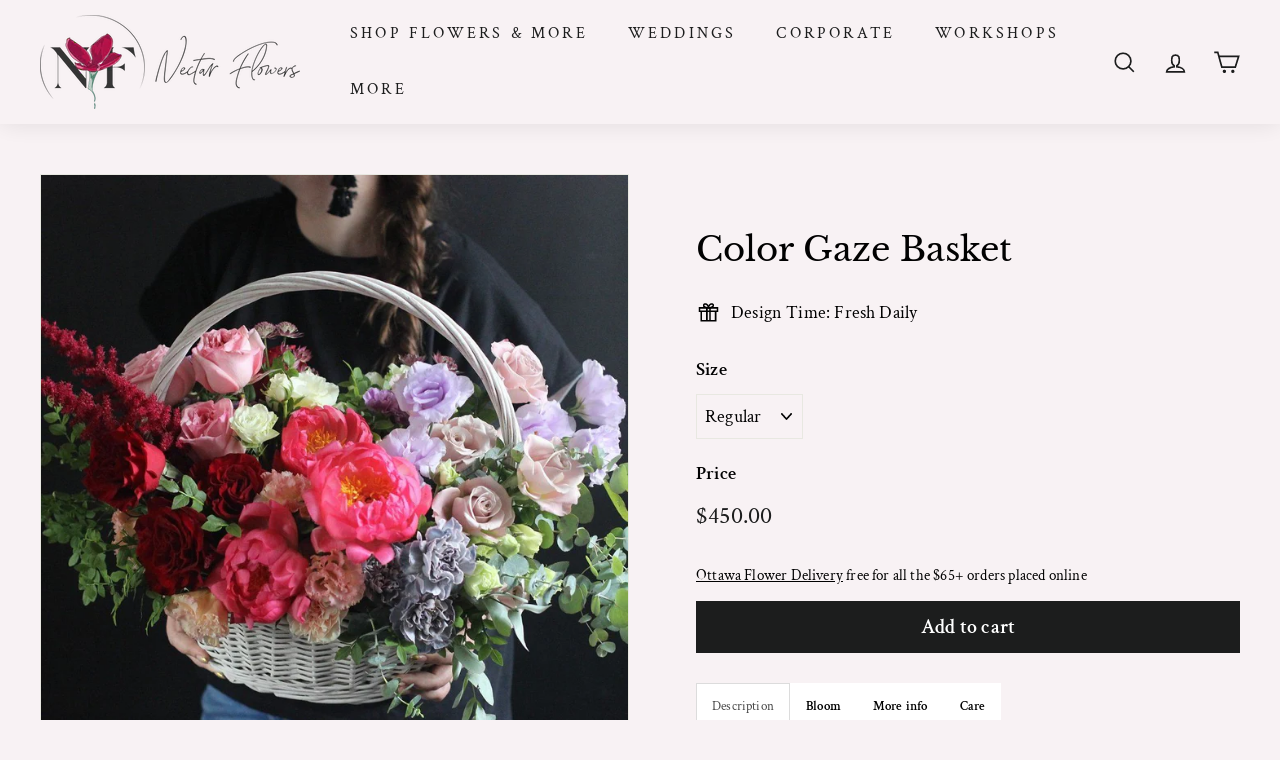

--- FILE ---
content_type: text/html; charset=utf-8
request_url: https://nectarflowersottawa.ca/apps/reviews/products?url=https:/nectarflowersottawa.ca/collections/luxury-collection/products/color-gaze-basket
body_size: 1846
content:
 [ { "@context": "http://schema.org",  "@type": "ProductGroup",  "@id": "https://nectarflowersottawa.ca/products/color-gaze-basket#product_sp_schemaplus", "mainEntityOfPage": { "@type": "WebPage", "@id": "https://nectarflowersottawa.ca/products/color-gaze-basket#webpage_sp_schemaplus", "sdDatePublished": "2026-01-25T09:00-0500", "sdPublisher": { "@context": "http://schema.org", "@type": "Organization", "@id": "https://schemaplus.io", "name": "SchemaPlus App" } }, "additionalProperty": [     {"@type": "PropertyValue", "name" : "Size", "value": [  "Regular",  "Deluxe",  "Premium"  ] }   ],     "brand": { "@type": "Brand", "name": "Nectar Flowers Ottawa",  "url": "https://nectarflowersottawa.ca/collections/vendors?q=Nectar%20Flowers%20Ottawa"  },  "category":"", "color": "", "depth":"", "height":"", "itemCondition":"http://schema.org/NewCondition", "logo":"", "manufacturer":"", "material": "", "model":"",  "hasVariant": [         { "@type" : "Product",  "name" : "Regular",   "sku": 32186721042516,   "mpn": 32186721042516,   "image": "https://nectarflowersottawa.ca/cdn/shop/products/7bd4bcefc7155a83ccc26424f20fa688.jpg?v=1626979625&width=600",     "description": "Description\nA memorable mix of red, pink and lavender blooms for that unforgettable someone. A variety of splendid textures and a magnificent fragrance is a perfect and long-lasting arrangement. Luxurious gift.\nBloom\n\nCollection of fresh-cut, premium red roses, selected carnations, peonies (subject of availability) and other garden flowers roses arrive perfectly arranged with luxurious Italian greenery in a stylish extra-large wooden basket.\nWe design with various local and imported flowers - Ontario, Prince of Edward Island, BC, Ecuador, Colombia, Holland, Mexico, Australia, Italy, Thailand etc.)\nIf you have any specific flower that you would like to incorporate (or avoid), please mention that in the section \"Comments for Florist\" available in the cart after adding the product\n\nMore info\n\nFree Standard Delivery if you order online\nComplimentary card message included\nExquisite wrapping - we are the only one in town using paper an materials brought directly from France\nFlower arrangement is available in two colour schemes and various sizes\n\nCare\n\nYou can keep the wrapping, as long as the bottom of the stems are visible\nTrim stems (for a bouquet)\nPlace flowers far from sunlight, heat sources, fruits, and electronic devices - Choose a cool spot with good air circulation\nTrim the stems and change water every day\nRemove the stems that are pass their blooming point and enjoy the rest! ♥\n",  "offers": { "@type": "Offer", "url": "https://nectarflowersottawa.ca/products/color-gaze-basket?variant=32186721042516", "@id": "32186721042516",  "inventoryLevel": { "@type": "QuantitativeValue", "value": "-18" },    "availability": "http://schema.org/InStock",     "price" : 450.0, "priceSpecification": [ { "@type": "UnitPriceSpecification", "price": 450.0, "priceCurrency": "CAD" }  ],      "priceCurrency": "CAD", "description": "CAD-45000-$450.00-$450.00 CAD-450.00", "priceValidUntil": "2030-12-21",    "shippingDetails": [  { "@type": "OfferShippingDetails", "shippingRate": { "@type": "MonetaryAmount",    "currency": "CAD" }, "shippingDestination": { "@type": "DefinedRegion", "addressCountry": [  ] }, "deliveryTime": { "@type": "ShippingDeliveryTime", "handlingTime": { "@type": "QuantitativeValue", "minValue": "", "maxValue": "", "unitCode": "DAY" }, "transitTime": { "@type": "QuantitativeValue", "minValue": "", "maxValue": "", "unitCode": "DAY" } }  }  ],   "itemCondition":"http://schema.org/NewCondition",  "brand": { "@type": "Brand", "name": "Nectar Flowers Ottawa",  "url": "https://nectarflowersottawa.ca/collections/vendors?q=Nectar%20Flowers%20Ottawa"  },  "seller": { "@type": "Organization", "name": "Nectar Flowers Ottawa", "@id": "https://nectarflowersottawa.ca#organization_sp_schemaplus" } }   },      { "@type" : "Product",  "name" : "Deluxe",   "sku": 32186721075284,   "mpn": 32186721075284,   "image": "https://nectarflowersottawa.ca/cdn/shop/products/7bd4bcefc7155a83ccc26424f20fa688.jpg?v=1626979625&width=600",     "description": "Description\nA memorable mix of red, pink and lavender blooms for that unforgettable someone. A variety of splendid textures and a magnificent fragrance is a perfect and long-lasting arrangement. Luxurious gift.\nBloom\n\nCollection of fresh-cut, premium red roses, selected carnations, peonies (subject of availability) and other garden flowers roses arrive perfectly arranged with luxurious Italian greenery in a stylish extra-large wooden basket.\nWe design with various local and imported flowers - Ontario, Prince of Edward Island, BC, Ecuador, Colombia, Holland, Mexico, Australia, Italy, Thailand etc.)\nIf you have any specific flower that you would like to incorporate (or avoid), please mention that in the section \"Comments for Florist\" available in the cart after adding the product\n\nMore info\n\nFree Standard Delivery if you order online\nComplimentary card message included\nExquisite wrapping - we are the only one in town using paper an materials brought directly from France\nFlower arrangement is available in two colour schemes and various sizes\n\nCare\n\nYou can keep the wrapping, as long as the bottom of the stems are visible\nTrim stems (for a bouquet)\nPlace flowers far from sunlight, heat sources, fruits, and electronic devices - Choose a cool spot with good air circulation\nTrim the stems and change water every day\nRemove the stems that are pass their blooming point and enjoy the rest! ♥\n",  "offers": { "@type": "Offer", "url": "https://nectarflowersottawa.ca/products/color-gaze-basket?variant=32186721075284", "@id": "32186721075284",  "inventoryLevel": { "@type": "QuantitativeValue", "value": "-6" },    "availability": "http://schema.org/InStock",     "price" : 550.0, "priceSpecification": [ { "@type": "UnitPriceSpecification", "price": 550.0, "priceCurrency": "CAD" }  ],      "priceCurrency": "CAD", "description": "CAD-55000-$550.00-$550.00 CAD-550.00", "priceValidUntil": "2030-12-21",    "shippingDetails": [  { "@type": "OfferShippingDetails", "shippingRate": { "@type": "MonetaryAmount",    "currency": "CAD" }, "shippingDestination": { "@type": "DefinedRegion", "addressCountry": [  ] }, "deliveryTime": { "@type": "ShippingDeliveryTime", "handlingTime": { "@type": "QuantitativeValue", "minValue": "", "maxValue": "", "unitCode": "DAY" }, "transitTime": { "@type": "QuantitativeValue", "minValue": "", "maxValue": "", "unitCode": "DAY" } }  }  ],   "itemCondition":"http://schema.org/NewCondition",  "brand": { "@type": "Brand", "name": "Nectar Flowers Ottawa",  "url": "https://nectarflowersottawa.ca/collections/vendors?q=Nectar%20Flowers%20Ottawa"  },  "seller": { "@type": "Organization", "name": "Nectar Flowers Ottawa", "@id": "https://nectarflowersottawa.ca#organization_sp_schemaplus" } }   },      { "@type" : "Product",  "name" : "Premium",   "sku": 32186721108052,   "mpn": 32186721108052,   "image": "https://nectarflowersottawa.ca/cdn/shop/products/7bd4bcefc7155a83ccc26424f20fa688.jpg?v=1626979625&width=600",     "description": "Description\nA memorable mix of red, pink and lavender blooms for that unforgettable someone. A variety of splendid textures and a magnificent fragrance is a perfect and long-lasting arrangement. Luxurious gift.\nBloom\n\nCollection of fresh-cut, premium red roses, selected carnations, peonies (subject of availability) and other garden flowers roses arrive perfectly arranged with luxurious Italian greenery in a stylish extra-large wooden basket.\nWe design with various local and imported flowers - Ontario, Prince of Edward Island, BC, Ecuador, Colombia, Holland, Mexico, Australia, Italy, Thailand etc.)\nIf you have any specific flower that you would like to incorporate (or avoid), please mention that in the section \"Comments for Florist\" available in the cart after adding the product\n\nMore info\n\nFree Standard Delivery if you order online\nComplimentary card message included\nExquisite wrapping - we are the only one in town using paper an materials brought directly from France\nFlower arrangement is available in two colour schemes and various sizes\n\nCare\n\nYou can keep the wrapping, as long as the bottom of the stems are visible\nTrim stems (for a bouquet)\nPlace flowers far from sunlight, heat sources, fruits, and electronic devices - Choose a cool spot with good air circulation\nTrim the stems and change water every day\nRemove the stems that are pass their blooming point and enjoy the rest! ♥\n",  "offers": { "@type": "Offer", "url": "https://nectarflowersottawa.ca/products/color-gaze-basket?variant=32186721108052", "@id": "32186721108052",  "inventoryLevel": { "@type": "QuantitativeValue", "value": "-2" },    "availability": "http://schema.org/InStock",     "price" : 650.0, "priceSpecification": [ { "@type": "UnitPriceSpecification", "price": 650.0, "priceCurrency": "CAD" }  ],      "priceCurrency": "CAD", "description": "CAD-65000-$650.00-$650.00 CAD-650.00", "priceValidUntil": "2030-12-21",    "shippingDetails": [  { "@type": "OfferShippingDetails", "shippingRate": { "@type": "MonetaryAmount",    "currency": "CAD" }, "shippingDestination": { "@type": "DefinedRegion", "addressCountry": [  ] }, "deliveryTime": { "@type": "ShippingDeliveryTime", "handlingTime": { "@type": "QuantitativeValue", "minValue": "", "maxValue": "", "unitCode": "DAY" }, "transitTime": { "@type": "QuantitativeValue", "minValue": "", "maxValue": "", "unitCode": "DAY" } }  }  ],   "itemCondition":"http://schema.org/NewCondition",  "brand": { "@type": "Brand", "name": "Nectar Flowers Ottawa",  "url": "https://nectarflowersottawa.ca/collections/vendors?q=Nectar%20Flowers%20Ottawa"  },  "seller": { "@type": "Organization", "name": "Nectar Flowers Ottawa", "@id": "https://nectarflowersottawa.ca#organization_sp_schemaplus" } }   }    ],   "productGroupID":"1427368935477",  "productionDate":"", "purchaseDate":"", "releaseDate":"",  "review": "",   "sku": null,   "mpn": null,  "weight": { "@type": "QuantitativeValue", "unitCode": "LBR", "value": "" }, "width":"",    "description": "Description\nA memorable mix of red, pink and lavender blooms for that unforgettable someone. A variety of splendid textures and a magnificent fragrance is a perfect and long-lasting arrangement. Luxurious gift.\nBloom\n\nCollection of fresh-cut, premium red roses, selected carnations, peonies (subject of availability) and other garden flowers roses arrive perfectly arranged with luxurious Italian greenery in a stylish extra-large wooden basket.\nWe design with various local and imported flowers - Ontario, Prince of Edward Island, BC, Ecuador, Colombia, Holland, Mexico, Australia, Italy, Thailand etc.)\nIf you have any specific flower that you would like to incorporate (or avoid), please mention that in the section \"Comments for Florist\" available in the cart after adding the product\n\nMore info\n\nFree Standard Delivery if you order online\nComplimentary card message included\nExquisite wrapping - we are the only one in town using paper an materials brought directly from France\nFlower arrangement is available in two colour schemes and various sizes\n\nCare\n\nYou can keep the wrapping, as long as the bottom of the stems are visible\nTrim stems (for a bouquet)\nPlace flowers far from sunlight, heat sources, fruits, and electronic devices - Choose a cool spot with good air circulation\nTrim the stems and change water every day\nRemove the stems that are pass their blooming point and enjoy the rest! ♥\n",  "image": [      "https:\/\/nectarflowersottawa.ca\/cdn\/shop\/products\/7bd4bcefc7155a83ccc26424f20fa688.jpg?v=1626979625\u0026width=600"      ], "name": "Color Gaze Basket", "url": "https://nectarflowersottawa.ca/products/color-gaze-basket" }      ,{ "@context": "http://schema.org", "@type": "BreadcrumbList", "name": "Nectar Flowers Ottawa Breadcrumbs Schema by SchemaPlus", "itemListElement": [  { "@type": "ListItem", "position": 1, "item": { "@id": "https://nectarflowersottawa.ca/collections", "name": "Products" } }, { "@type": "ListItem", "position": 2, "item": { "@id": "https://nectarflowersottawa.ca/collections/bright-and-bold", "name": "Bright and Bold" } },  { "@type": "ListItem", "position": 3, "item": { "@id": "https://nectarflowersottawa.ca/products/color-gaze-basket#breadcrumb_sp_schemaplus", "name": "Color Gaze Basket" } } ] }  ]